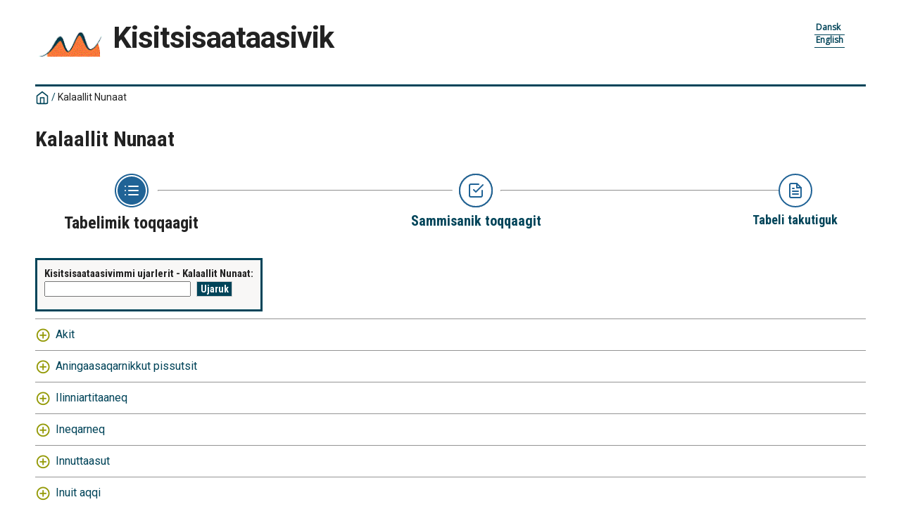

--- FILE ---
content_type: text/html; charset=utf-8
request_url: https://bank.stat.gl/pxweb/kl/Greenland/?rxid=SUXLSKS206-12-2023%2022%3A06%3A22
body_size: 33421
content:


<!DOCTYPE html>

<html lang="kl">
  <head><meta name="viewport" content="width=device-width,&#32;initial-scale=1" /><title>
	Tabelimik toqqaagit
</title>
    <link href="/Resources/Styles/reset.css?v=23.0.0.26013" rel="stylesheet" type="text/css" media="screen" />
    <link href="/Resources/Styles/main-common.css?v=23.0.0.26013" rel="stylesheet" type="text/css" media="screen" />
    <link href="/Resources/Styles/main-pxweb.css?v=23.0.0.26013" rel="stylesheet" type="text/css" media="screen" />
    <link href="/Resources/Styles/jQuery/redmond/jquery-ui.css?v=23.0.0.26013" rel="stylesheet" type="text/css" media="screen" />
    <link href="/Resources/Styles/jQuery/tablesorter/style.css?v=23.0.0.26013" rel="stylesheet" type="text/css" media="screen" />
    <link href="/Resources/Styles/main-custom.css?v=23.0.0.26013" rel="stylesheet" type="text/css" media="screen" />
    
    <script src="/Resources/Scripts/jquery-3.5.1.min.js?v=23.0.0.26013"></script>
    <script src="/Resources/Scripts/jquery-ui.min.js?v=23.0.0.26013"></script>
    <script src="/Resources/Scripts/pcaxis.web.client.js?v=23.0.0.26013"></script>
    <script src="/Resources/Scripts/pcaxis.web.controls.js?v=23.0.0.26013"></script>
    <script src="/Resources/Scripts/jquery.tablesorter.min.js?v=23.0.0.26013"></script>
    <script src="/Resources/Scripts/jquery.metadata.js?v=23.0.0.26013"></script>
    <script src="/Resources/Scripts/format.20110630-1100.min.js?v=23.0.0.26013"></script>

    
<style type="text/css">
	.ctl00_ContentPlaceHolderMain_TableOfContent1_TableOfContent1_MenuNavigationTree_0 { text-decoration:none; }
	.ctl00_ContentPlaceHolderMain_TableOfContent1_TableOfContent1_MenuNavigationTree_1 { border-style:none; }
	.ctl00_ContentPlaceHolderMain_TableOfContent1_TableOfContent1_MenuNavigationTree_2 {  }
	.ctl00_ContentPlaceHolderMain_TableOfContent1_TableOfContent1_MenuNavigationTree_3 { border-style:none; }
	.ctl00_ContentPlaceHolderMain_TableOfContent1_TableOfContent1_MenuNavigationTree_4 {  }
	.ctl00_ContentPlaceHolderMain_TableOfContent1_TableOfContent1_MenuNavigationTree_5 { border-style:none; }
	.ctl00_ContentPlaceHolderMain_TableOfContent1_TableOfContent1_MenuNavigationTree_6 {  }

</style></head>
<body>
    <div id="pxwebcontent">
    <form method="post" action="./?rxid=SUXLSKS206-12-2023+22%3a06%3a22" onsubmit="javascript:return WebForm_OnSubmit();" id="aspnetForm">
<div class="aspNetHidden">
<input type="hidden" name="__EVENTTARGET" id="__EVENTTARGET" value="" />
<input type="hidden" name="__EVENTARGUMENT" id="__EVENTARGUMENT" value="" />
<input type="hidden" name="ctl00_ContentPlaceHolderMain_TableOfContent1_TableOfContent1_MenuNavigationTree__VIEWSTATE" id="ctl00_ContentPlaceHolderMain_TableOfContent1_TableOfContent1_MenuNavigationTree__VIEWSTATE" value="" />
<input type="hidden" name="__VIEWSTATE" id="__VIEWSTATE" value="/[base64]/AS9XZWJSZXNvdXJjZS5heGQ/[base64]/////[base64]////[base64]////[base64]/////[base64]/3q1NIUZ5udZYGlT5nA==" />
</div>

<script type="text/javascript">
//<![CDATA[
var theForm = document.forms['aspnetForm'];
if (!theForm) {
    theForm = document.aspnetForm;
}
function __doPostBack(eventTarget, eventArgument) {
    if (!theForm.onsubmit || (theForm.onsubmit() != false)) {
        theForm.__EVENTTARGET.value = eventTarget;
        theForm.__EVENTARGUMENT.value = eventArgument;
        theForm.submit();
    }
}
//]]>
</script>


<script src="/WebResource.axd?d=zeWqE6nbI0Yoz4Aah7vEKwcWN4sljSBYcCY-bVATRpEgC9Zt1Qb3piK2y1URnydFAS3FfC5sVHSOXM4dOlcOOAD_8sbaMHfJsPiOGP4p8b41&amp;t=638901500248157332" type="text/javascript"></script>


<script src="/WebResource.axd?d=6DoomI0RUhgp7TwWP_e3dOyb-JBKumaBOdAF29FXo-5JZRke93CXwq5_tG52VPIL-rKzJNO8VvDlHFlfvSs-YXuzItDrDQBmaaN9xXoGUCMrafMzkehqlgud_m_7sZSeCg1uyl9MP3nKIxIBEF0cWQ2&amp;t=638369511940000000" type="text/javascript"></script>
<script src="/WebResource.axd?d=AcyoIDA0pHUYF3RHRWdTEB39o2rus31OCcdsGF3z3BjSvrN1-XyRX1ebGnyYyVLn6hlXY6o_VTmVEqe1Ifo7K7krKUKd2Dn6cFCq8Z2NrYRe0dSn7qOJ8ZrV5MIkO_3yqnND2FGp9qYHyqBgJrD89A2&amp;t=638369511940000000" type="text/javascript"></script>
<script type="text/javascript">
//<![CDATA[
function WebForm_OnSubmit() {
document.getElementById('ctl00_ContentPlaceHolderMain_TableOfContent1_TableOfContent1_MenuNavigationTree__VIEWSTATE').value = GetViewState__AspNetTreeView('ctl00_ContentPlaceHolderMain_TableOfContent1_TableOfContent1_MenuNavigationTree_UL');
return true;
}
//]]>
</script>

<div class="aspNetHidden">

	<input type="hidden" name="__VIEWSTATEGENERATOR" id="__VIEWSTATEGENERATOR" value="8A99A23D" />
	<input type="hidden" name="__SCROLLPOSITIONX" id="__SCROLLPOSITIONX" value="0" />
	<input type="hidden" name="__SCROLLPOSITIONY" id="__SCROLLPOSITIONY" value="0" />
	<input type="hidden" name="__EVENTVALIDATION" id="__EVENTVALIDATION" value="/wEdABtczSxJrAQg7N86cTqoV1ENbyRaBr53VB+931b/QR7uAXOJBUXg2AWmxzTR2nwBHfqc3lDPdIXde9d/XGVpJepX0Fla44JPoNqK4IegO37fi9hAo/Fmrs+CoAAuvHBGYy+DXTNJQ5hjITcR+3FQG2zLx+nMJNC69niWNMEOHxLlTElzCEDp1XhndP0xeT5kB+z3yppq2vI759W9f8DuV9HXSh4kOnuCEU+9uGX66X2ttuPIomUDVO6PbWcx+IA85LZDrowAath93DJLu27+ig3I9sZRjoMpmZeGbxKBPPTh/p5J1pwZuxgvMJzLylQajgHLZnA883PtYNbKB96De9vyTjhQtsU54s0pQZ+0kvAXr/170QhNNHfXcyOPobr3ezL6ivpOsqw9nvMuN2SngXsZsitLYjydkreq04A8WSQARGww14zzgKDFSGe7HndYseK7K/TFY5O5dRdvcKMoXBf6Ub8xdBzNrsKmvgZOFdEJZfSIypMm1g1uyxrBdtYSCkaZbXacknNKearqAdpmbCiIlY8LcdqsYwZYNmLexqHq2UpytpoS/kRNl/3ZBN7haAmHu9Dw20MORtYpAt50T8SSx1nLzyZTo5xm/KWp+nwGOg==" />
</div>
        <a id="ctl00_ToTheTopButton" class="top-link&#32;pxweb-btn&#32;negative&#32;hide" href="javascript:__doPostBack(&#39;ctl00$ToTheTopButton&#39;,&#39;&#39;)">
            <svg class="icon-top-link-button" viewBox="0 0 24 24" width="40" height="32" stroke="currentColor" stroke-width="2" fill="none" stroke-linecap="round" stroke-linejoin="round" >
                <circle cx="12" cy="12" r="10"></circle><polyline points="16 12 12 8 8 12"></polyline><line x1="12" y1="16" x2="12" y2="8"></line>
            </svg>To the Top</a>
        <div id="wrap">
            <header id="header">
              <div class="header flex-row flex-wrap justify-space-between">
                <a id="ctl00_SkipToMain" class="screenreader-only&#32;pxweb-link" aria-label="Press&#32;enter&#32;to&#32;go&#32;directly&#32;to&#32;main&#32;content" href="#pxcontent">Jump to main content</a>
                <div class="headerleft flex-row">
                    <a id="ctl00_LogoLink" href="/pxweb/kl/?rxid=SUXLSKS206-12-2023%2022%3A06%3A22"><img src="../../../Resources/Images/banklogo.gif" id="ctl00_imgSiteLogo" alt="Kisitsisaataasivik" class="imgSiteLogo" /></a>
                    <span class="siteLogoText">Kisitsisaataasivik</span>
                </div>
                <div class="headerright">
                
                    <div class="px-change-lang-div flex-column">
                          <div class="pxweb-link"> <a class="px-change-lang" href="/pxweb/da/Greenland/?rxid=SUXLSKS206-12-2023%2022%3A06%3A22"> <span lang="da" class="link-text px-change-lang">Dansk</span></a> </div> <div class="pxweb-link"> <a class="px-change-lang" href="/pxweb/en/Greenland/?rxid=SUXLSKS206-12-2023%2022%3A06%3A22"> <span lang="en" class="link-text px-change-lang">English</span></a> </div> 
                    </div>
                </div>
              </div>
            
           
            
            </header>
            <div id="ctl00_breadcrumb1">
	

<nav id="breadcrumb" aria-label="breadcrumb">
    <a id="ctl00_breadcrumb1_breadcrumb1_lnkHome" href="/pxweb/kl/?rxid=SUXLSKS206-12-2023%2022%3A06%3A22"><img id="ctl00_breadcrumb1_breadcrumb1_imgHome" title="Angerlarit" class="breadcrumb_homebutton" src="/WebResource.axd?d=2SS2atVWgMgK8FwbGDl6eOSfhetEPfz3IfmPonMbHLwNppWU0Wbh6qVZHVjIEAF1rXrZugxtYLZxl5S365OOc_iYWGnQP_0EmrwN1JQnXmLsEI5Shcf81NOQVp9V83EDzRJ9OXpzmoIiuVUS2t9anA2&amp;t=638369511940000000" alt="Icon&#32;representing&#32;home" /></a>
    <span id="ctl00_breadcrumb1_breadcrumb1_lblSep1" class="breadcrumb_sep">/</span>
    <a id="ctl00_breadcrumb1_breadcrumb1_lnkDb" class="breadcrumb_text_nolink">Kalaallit Nunaat</a>
    
    
    
    
    
    
    
    
    
    


    
    
    
    
      
</nav>




</div>
            <main id="place-holder">
            
            <h1 id="ctl00_lblH1Title" class="h1title">
	Kalaallit Nunaat
</h1>
             
            <div id="ctl00_navigationFlowControl">
	
 <section aria-label="Overview of the three steps in the process to get the data.">
   <span id="ctl00_navigationFlowControl_navigationFlowControl_ExplainAriaLabel" class="screenreader-only">The 3 steps are Choose table, Choose variable and Show result. You are currently at Tabelimik toqqaagit</span>
  
   <div id="navigationFlow"> 
    <div class="navigationFlowArea flex-row justify-center align-flex-start">
      <a id="ctl00_navigationFlowControl_navigationFlowControl_firstStepLink" class="flex-column&#32;justify-space-between&#32;align-center&#32;navigation-link&#32;first&#32;active" aria-hidden="true" aria-label="Back&#32;to&#32;Choose&#32;table"><img id="ctl00_navigationFlowControl_navigationFlowControl_firstStepImage" class="nav-pic" aria-hidden="true" alt="" src="../../../Resources/Images/svg/NavigationFlow/Step1_active.svg" /><span id="ctl00_navigationFlowControl_navigationFlowControl_firstStepLabel" class="pxweb-link&#32;header&#32;nav-step&#32;first&#32;active">Tabelimik toqqaagit</span></a> 
   
      <hr aria-hidden="true" class="nav-hr-left kl"/>

      <a id="ctl00_navigationFlowControl_navigationFlowControl_secondStepLink" class="flex-column&#32;justify-space-between&#32;align-center&#32;navigation-link&#32;future" aria-hidden="true" aria-label="Back&#32;to&#32;Choose&#32;variable"><img id="ctl00_navigationFlowControl_navigationFlowControl_secondStepImage" class="nav-pic" aria-hidden="true" alt="" src="../../../Resources/Images/svg/NavigationFlow/Step2_future.svg" /><span id="ctl00_navigationFlowControl_navigationFlowControl_secondStepLabel" class="pxweb-link&#32;header&#32;nav-step&#32;second&#32;future">Sammisanik toqqaagit</span></a>
  
      <hr aria-hidden="true" class="nav-hr-right kl"/>

      <a id="ctl00_navigationFlowControl_navigationFlowControl_thirdStepLink" class="flex-column&#32;justify-space-between&#32;align-center&#32;third&#32;navigation-link&#32;future" aria-hidden="true"><img id="ctl00_navigationFlowControl_navigationFlowControl_thirdStepImage" class="nav-pic" aria-hidden="true" alt="" src="../../../Resources/Images/svg/NavigationFlow/Step3_future.svg" /><span id="ctl00_navigationFlowControl_navigationFlowControl_thirdStepLabel" class="nav-step&#32;third&#32;future">Tabeli takutiguk</span></a>
    </div>
   </div>      
 </section>

</div> 
            <div id="table-title">
                <div id="place-holder-title">
                    
                    
                </div>
            </div>
           
            
                
    <div class="menuTopLeftContent">
        

<div class="search_container">
    <div id="ctl00_ContentPlaceHolderMain_pxSearch_pnlSearch" class="search_panel" onkeypress="javascript:return&#32;WebForm_FireDefaultButton(event,&#32;&#39;ctl00_ContentPlaceHolderMain_pxSearch_cmdSearch&#39;)">
	
        <label for="ctl00_ContentPlaceHolderMain_pxSearch_txtSearch" id="ctl00_ContentPlaceHolderMain_pxSearch_lblSearch" class="search_label">Kisitsisaataasivimmi ujarlerit - Kalaallit Nunaat:</label>
        <input name="ctl00$ContentPlaceHolderMain$pxSearch$txtSearch" type="text" id="ctl00_ContentPlaceHolderMain_pxSearch_txtSearch" class="search_textbox" />
        <input type="submit" name="ctl00$ContentPlaceHolderMain$pxSearch$cmdSearch" value="Ujaruk" id="ctl00_ContentPlaceHolderMain_pxSearch_cmdSearch" class="search_button&#32;savequery_create" />
        <span id="ctl00_ContentPlaceHolderMain_pxSearch_lblError" class="search_error"></span>
        <input type="hidden" name="ctl00$ContentPlaceHolderMain$pxSearch$hidRedirect" id="ctl00_ContentPlaceHolderMain_pxSearch_hidRedirect" value="True" />
    
</div>
</div>   

    </div>
    <div class="menuTopRightContent">
    </div>
    <div class="break"></div>
    <div id="pxcontent"> 
        <section aria-label="User manual for this page"><span class="screenreader-only">You are now in the first main page of PxWeb, where the goal is to select a table. You may find your table by seach or by drilling down in the menu three.</span></section>
    </div>    
    <div id="ctl00_ContentPlaceHolderMain_TableOfContent1">
	<div id="ctl00_ContentPlaceHolderMain_TableOfContent1_TableOfContent1_TableOfContentPanel">
		
    <div id="TableOfContent">
        <input type="submit" name="ctl00$ContentPlaceHolderMain$TableOfContent1$TableOfContent1$ActionButton" value="Javascript&#32;is&#32;disabled,&#32;klik&#32;for&#32;at&#32;se&#32;hele&#32;træet" id="ctl00_ContentPlaceHolderMain_TableOfContent1_TableOfContent1_ActionButton" class="tableofcontent_action" />
        <div id="ctl00_ContentPlaceHolderMain_TableOfContent1_TableOfContent1_MenuTreeviewPanel">
			
            
			<div class="AspNet-TreeView" id="ctl00_ContentPlaceHolderMain_TableOfContent1_TableOfContent1_MenuNavigationTree">
					<ul id="ctl00_ContentPlaceHolderMain_TableOfContent1_TableOfContent1_MenuNavigationTree_UL">
						<li class="AspNet-TreeView-Root">
							<span class="AspNet-TreeView-Expand" aria-expanded="false" onclick="__doPostBack('ctl00$ContentPlaceHolderMain$TableOfContent1$TableOfContent1$MenuNavigationTree','pGreenland__PR')" tabindex="0">&nbsp;</span>
							<a href="javascript:__doPostBack('ctl00$ContentPlaceHolderMain$TableOfContent1$TableOfContent1$MenuNavigationTree','pGreenland__PR')">
								Akit</a>
						</li>
						<li class="AspNet-TreeView-Root">
							<span class="AspNet-TreeView-Expand" aria-expanded="false" onclick="__doPostBack('ctl00$ContentPlaceHolderMain$TableOfContent1$TableOfContent1$MenuNavigationTree','pGreenland__KO')" tabindex="0">&nbsp;</span>
							<a href="javascript:__doPostBack('ctl00$ContentPlaceHolderMain$TableOfContent1$TableOfContent1$MenuNavigationTree','pGreenland__KO')">
								Aningaasaqarnikkut pissutsit</a>
						</li>
						<li class="AspNet-TreeView-Root">
							<span class="AspNet-TreeView-Expand" aria-expanded="false" onclick="__doPostBack('ctl00$ContentPlaceHolderMain$TableOfContent1$TableOfContent1$MenuNavigationTree','pGreenland__UD')" tabindex="0">&nbsp;</span>
							<a href="javascript:__doPostBack('ctl00$ContentPlaceHolderMain$TableOfContent1$TableOfContent1$MenuNavigationTree','pGreenland__UD')">
								Ilinniartitaaneq</a>
						</li>
						<li class="AspNet-TreeView-Root">
							<span class="AspNet-TreeView-Expand" aria-expanded="false" onclick="__doPostBack('ctl00$ContentPlaceHolderMain$TableOfContent1$TableOfContent1$MenuNavigationTree','pGreenland__BO')" tabindex="0">&nbsp;</span>
							<a href="javascript:__doPostBack('ctl00$ContentPlaceHolderMain$TableOfContent1$TableOfContent1$MenuNavigationTree','pGreenland__BO')">
								Ineqarneq</a>
						</li>
						<li class="AspNet-TreeView-Root">
							<span class="AspNet-TreeView-Expand" aria-expanded="false" onclick="__doPostBack('ctl00$ContentPlaceHolderMain$TableOfContent1$TableOfContent1$MenuNavigationTree','pGreenland__BE')" tabindex="0">&nbsp;</span>
							<a href="javascript:__doPostBack('ctl00$ContentPlaceHolderMain$TableOfContent1$TableOfContent1$MenuNavigationTree','pGreenland__BE')">
								Innuttaasut</a>
						</li>
						<li class="AspNet-TreeView-Root">
							<span class="AspNet-TreeView-Expand" aria-expanded="false" onclick="__doPostBack('ctl00$ContentPlaceHolderMain$TableOfContent1$TableOfContent1$MenuNavigationTree','pGreenland__NA')" tabindex="0">&nbsp;</span>
							<a href="javascript:__doPostBack('ctl00$ContentPlaceHolderMain$TableOfContent1$TableOfContent1$MenuNavigationTree','pGreenland__NA')">
								Inuit aqqi</a>
						</li>
						<li class="AspNet-TreeView-Root">
							<span class="AspNet-TreeView-Expand" aria-expanded="false" onclick="__doPostBack('ctl00$ContentPlaceHolderMain$TableOfContent1$TableOfContent1$MenuNavigationTree','pGreenland__ES')" tabindex="0">&nbsp;</span>
							<a href="javascript:__doPostBack('ctl00$ContentPlaceHolderMain$TableOfContent1$TableOfContent1$MenuNavigationTree','pGreenland__ES')">
								Inuussutissarsiorneq</a>
						</li>
						<li class="AspNet-TreeView-Root">
							<span class="AspNet-TreeView-Expand" aria-expanded="false" onclick="__doPostBack('ctl00$ContentPlaceHolderMain$TableOfContent1$TableOfContent1$MenuNavigationTree','pGreenland__IN')" tabindex="0">&nbsp;</span>
							<a href="javascript:__doPostBack('ctl00$ContentPlaceHolderMain$TableOfContent1$TableOfContent1$MenuNavigationTree','pGreenland__IN')">
								Isertitaat</a>
						</li>
						<li class="AspNet-TreeView-Root">
							<span class="AspNet-TreeView-Expand" aria-expanded="false" onclick="__doPostBack('ctl00$ContentPlaceHolderMain$TableOfContent1$TableOfContent1$MenuNavigationTree','pGreenland__SO')" tabindex="0">&nbsp;</span>
							<a href="javascript:__doPostBack('ctl00$ContentPlaceHolderMain$TableOfContent1$TableOfContent1$MenuNavigationTree','pGreenland__SO')">
								Isumaginninnermut tunngasut</a>
						</li>
						<li class="AspNet-TreeView-Root">
							<span class="AspNet-TreeView-Expand" aria-expanded="false" onclick="__doPostBack('ctl00$ContentPlaceHolderMain$TableOfContent1$TableOfContent1$MenuNavigationTree','pGreenland__GD')" tabindex="0">&nbsp;</span>
							<a href="javascript:__doPostBack('ctl00$ContentPlaceHolderMain$TableOfContent1$TableOfContent1$MenuNavigationTree','pGreenland__GD')">
								Kalaallit Danmarkimi najugallit</a>
						</li>
						<li class="AspNet-TreeView-Root">
							<span class="AspNet-TreeView-Expand" aria-expanded="false" onclick="__doPostBack('ctl00$ContentPlaceHolderMain$TableOfContent1$TableOfContent1$MenuNavigationTree','pGreenland__EN')" tabindex="0">&nbsp;</span>
							<a href="javascript:__doPostBack('ctl00$ContentPlaceHolderMain$TableOfContent1$TableOfContent1$MenuNavigationTree','pGreenland__EN')">
								Nukissiuuteqarneq</a>
						</li>
						<li class="AspNet-TreeView-Root">
							<span class="AspNet-TreeView-Expand" aria-expanded="false" onclick="__doPostBack('ctl00$ContentPlaceHolderMain$TableOfContent1$TableOfContent1$MenuNavigationTree','pGreenland__NR')" tabindex="0">&nbsp;</span>
							<a href="javascript:__doPostBack('ctl00$ContentPlaceHolderMain$TableOfContent1$TableOfContent1$MenuNavigationTree','pGreenland__NR')">
								Nuna tamakkerlugu naatsorsuutit</a>
						</li>
						<li class="AspNet-TreeView-Root">
							<span class="AspNet-TreeView-Expand" aria-expanded="false" onclick="__doPostBack('ctl00$ContentPlaceHolderMain$TableOfContent1$TableOfContent1$MenuNavigationTree','pGreenland__IE')" tabindex="0">&nbsp;</span>
							<a href="javascript:__doPostBack('ctl00$ContentPlaceHolderMain$TableOfContent1$TableOfContent1$MenuNavigationTree','pGreenland__IE')">
								Nunanik allanik niueqateqarneq</a>
						</li>
						<li class="AspNet-TreeView-Root">
							<span class="AspNet-TreeView-Expand" aria-expanded="false" onclick="__doPostBack('ctl00$ContentPlaceHolderMain$TableOfContent1$TableOfContent1$MenuNavigationTree','pGreenland__SU')" tabindex="0">&nbsp;</span>
							<a href="javascript:__doPostBack('ctl00$ContentPlaceHolderMain$TableOfContent1$TableOfContent1$MenuNavigationTree','pGreenland__SU')">
								Peqqissutsimut tunngasut</a>
						</li>
						<li class="AspNet-TreeView-Root">
							<span class="AspNet-TreeView-Expand" aria-expanded="false" onclick="__doPostBack('ctl00$ContentPlaceHolderMain$TableOfContent1$TableOfContent1$MenuNavigationTree','pGreenland__KR')" tabindex="0">&nbsp;</span>
							<a href="javascript:__doPostBack('ctl00$ContentPlaceHolderMain$TableOfContent1$TableOfContent1$MenuNavigationTree','pGreenland__KR')">
								Pinerluttuliornerit</a>
						</li>
						<li class="AspNet-TreeView-Root">
							<span class="AspNet-TreeView-Expand" aria-expanded="false" onclick="__doPostBack('ctl00$ContentPlaceHolderMain$TableOfContent1$TableOfContent1$MenuNavigationTree','pGreenland__OF')" tabindex="0">&nbsp;</span>
							<a href="javascript:__doPostBack('ctl00$ContentPlaceHolderMain$TableOfContent1$TableOfContent1$MenuNavigationTree','pGreenland__OF')">
								Pisortat aningaasaataat</a>
						</li>
						<li class="AspNet-TreeView-Root">
							<span class="AspNet-TreeView-Expand" aria-expanded="false" onclick="__doPostBack('ctl00$ContentPlaceHolderMain$TableOfContent1$TableOfContent1$MenuNavigationTree','pGreenland__AR')" tabindex="0">&nbsp;</span>
							<a href="javascript:__doPostBack('ctl00$ContentPlaceHolderMain$TableOfContent1$TableOfContent1$MenuNavigationTree','pGreenland__AR')">
								Suliffeqarnermi pissutsit</a>
						</li>
						<li class="AspNet-TreeView-Root">
							<span class="AspNet-TreeView-Expand" aria-expanded="false" onclick="__doPostBack('ctl00$ContentPlaceHolderMain$TableOfContent1$TableOfContent1$MenuNavigationTree','pGreenland__TU')" tabindex="0">&nbsp;</span>
							<a href="javascript:__doPostBack('ctl00$ContentPlaceHolderMain$TableOfContent1$TableOfContent1$MenuNavigationTree','pGreenland__TU')">
								Takornariaqarneq</a>
						</li>
						<li class="AspNet-TreeView-Root">
							<span class="AspNet-TreeView-Expand" aria-expanded="false" onclick="__doPostBack('ctl00$ContentPlaceHolderMain$TableOfContent1$TableOfContent1$MenuNavigationTree','pGreenland__AL')" tabindex="0">&nbsp;</span>
							<a href="javascript:__doPostBack('ctl00$ContentPlaceHolderMain$TableOfContent1$TableOfContent1$MenuNavigationTree','pGreenland__AL')">
								Tupa imigassarlu aalakoornartulik</a>
						</li>
						<li class="AspNet-TreeView-Root">
							<span class="AspNet-TreeView-Expand" aria-expanded="false" onclick="__doPostBack('ctl00$ContentPlaceHolderMain$TableOfContent1$TableOfContent1$MenuNavigationTree','pGreenland__SA')" tabindex="0">&nbsp;</span>
							<a href="javascript:__doPostBack('ctl00$ContentPlaceHolderMain$TableOfContent1$TableOfContent1$MenuNavigationTree','pGreenland__SA')">
								Ukiumoortumik paasissutissat</a>
						</li>
						<li class="AspNet-TreeView-Root">
							<span class="AspNet-TreeView-Expand" aria-expanded="false" onclick="__doPostBack('ctl00$ContentPlaceHolderMain$TableOfContent1$TableOfContent1$MenuNavigationTree','pGreenland__FI')" tabindex="0">&nbsp;</span>
							<a href="javascript:__doPostBack('ctl00$ContentPlaceHolderMain$TableOfContent1$TableOfContent1$MenuNavigationTree','pGreenland__FI')">
								Aalisarneq piniarnerlu</a>
						</li>
					</ul>

			</div>
        
		</div>

        <div id="ctl00_ContentPlaceHolderMain_TableOfContent1_TableOfContent1_MenulistPanel">
			
            
            
            
        
		</div>
    </div>

	</div>

<script>

    jQuery(document).ready(function () {
        jQuery('a[rel="_blank"]').each(function () {
            jQuery(this).attr('target', '_blank');
        });
    });

</script>

</div>
    <div id="ctl00_ContentPlaceHolderMain_TableList1">

</div>

    

    <div>
        
    </div>

            </main>
            
            <footer id="pxfooter">
                <div class="footerleft">
                    <span id="ctl00_lblFooterText"></span>
                </div>
                <div class="footerright">
                    
  
                </div>
                <div style="clear: both;"> </div>               
            </footer>
        </div>
    

<script type="text/javascript">
//<![CDATA[
PCAxis_HideElement(".tableofcontent_action");
theForm.oldSubmit = theForm.submit;
theForm.submit = WebForm_SaveScrollPositionSubmit;

theForm.oldOnSubmit = theForm.onsubmit;
theForm.onsubmit = WebForm_SaveScrollPositionOnSubmit;
//]]>
</script>
</form>
</div>
    <script>
        "use strict";
        // Set a variable for our button element.
        var scrollToTopButton = document.getElementById('ctl00_ToTheTopButton');
        var lastScrollYPos = 0;

        scrollToTopButton.className = "top-link pxweb-btn negative hidden";

        // Let's set up a function that shows our scroll-to-top button if we scroll beyond the height of the initial window.
        var scrollFunc = function scrollFunc(lastScrollYPos) {
            // Get the current scroll value
            var y = window.pageYOffset; // If the scroll value is greater than the window height, let's add a class to the scroll-to-top button to show it!

            if (y > 300 && y < lastScrollYPos) {
                scrollToTopButton.className = "top-link pxweb-btn negative show";
            } else {
                scrollToTopButton.className = "top-link pxweb-btn negative hidden";
                scrollToTopButton.blur();
            }
        };

        window.addEventListener('scroll', function (e) {
            scrollFunc(lastScrollYPos);
            lastScrollYPos = window.scrollY;
        });

        scrollToTopButton.onclick = function (e) {
            e.preventDefault();
            document.documentElement.scrollTop = 0;
        };
</script>
</body>
</html>




--- FILE ---
content_type: image/svg+xml
request_url: https://bank.stat.gl/Resources/Images/svg/NavigationFlow/Step1_active.svg
body_size: 1708
content:
<?xml version="1.0" encoding="utf-8"?>
<!-- Generator: Adobe Illustrator 24.1.2, SVG Export Plug-In . SVG Version: 6.00 Build 0)  -->
<svg version="1.1" id="Layer_1" xmlns="http://www.w3.org/2000/svg" xmlns:xlink="http://www.w3.org/1999/xlink" x="0px" y="0px"
	      width="52" height="52" viewBox="0 0 52 52" enable-background="new 0 0 52 52" xml:space="preserve">

<style>
    .bg-color-dark {fill:#206396;}
</style>

<g id="Path_33">
	<path fill="#FFFFFF" d="M26,2c13.255,0,24,10.745,24,24S39.255,50,26,50S2,39.255,2,26S12.745,2,26,2z"/>
	<path class="bg-color-dark" d="M26,4c-2.971,0-5.852,0.581-8.563,1.728c-2.62,1.108-4.972,2.695-6.994,4.716
		c-2.021,2.021-3.608,4.374-4.716,6.994C4.581,20.148,4,23.029,4,26s0.581,5.852,1.728,8.563c1.108,2.619,2.695,4.972,4.716,6.994
		c2.021,2.021,4.374,3.608,6.994,4.716C20.148,47.419,23.029,48,26,48s5.852-0.581,8.563-1.728c2.619-1.108,4.972-2.695,6.994-4.716
		c2.021-2.021,3.608-4.374,4.716-6.994C47.419,31.852,48,28.971,48,26s-0.581-5.852-1.728-8.563
		c-1.108-2.62-2.695-4.972-4.716-6.994c-2.021-2.021-4.374-3.608-6.994-4.716C31.852,4.581,28.971,4,26,4 M26,2
		c13.255,0,24,10.745,24,24S39.255,50,26,50S2,39.255,2,26S12.745,2,26,2z"/>
		
		<path id="Path_13" class="bg-color-dark" d="M26,6c11.046,0,20,8.954,20,20s-8.954,20-20,20S6,37.046,6,26S14.954,6,26,6z"/>
</g>

<g id="list" transform="translate(15 18)">
	
		<line id="Line_12" fill="none" stroke="#FFFFFF" stroke-width="2" stroke-linecap="round" stroke-linejoin="round" x1="7" y1="2" x2="20" y2="2"/>
	
		<line id="Line_13" fill="none" stroke="#FFFFFF" stroke-width="2" stroke-linecap="round" stroke-linejoin="round" x1="7" y1="8" x2="20" y2="8"/>
	
		<line id="Line_14" fill="none" stroke="#FFFFFF" stroke-width="2" stroke-linecap="round" stroke-linejoin="round" x1="7" y1="14" x2="20" y2="14"/>
	
		<line id="Line_15" fill="none" stroke="#FFFFFF" stroke-width="2" stroke-linecap="round" stroke-linejoin="round" x1="2" y1="2" x2="2" y2="2"/>
	
		<line id="Line_16" fill="none" stroke="#FFFFFF" stroke-width="2" stroke-linecap="round" stroke-linejoin="round" x1="2" y1="8" x2="2" y2="8"/>
	
		<line id="Line_17" fill="none" stroke="#FFFFFF" stroke-width="2" stroke-linecap="round" stroke-linejoin="round" x1="2" y1="14" x2="2" y2="14"/>
</g>
</svg>
